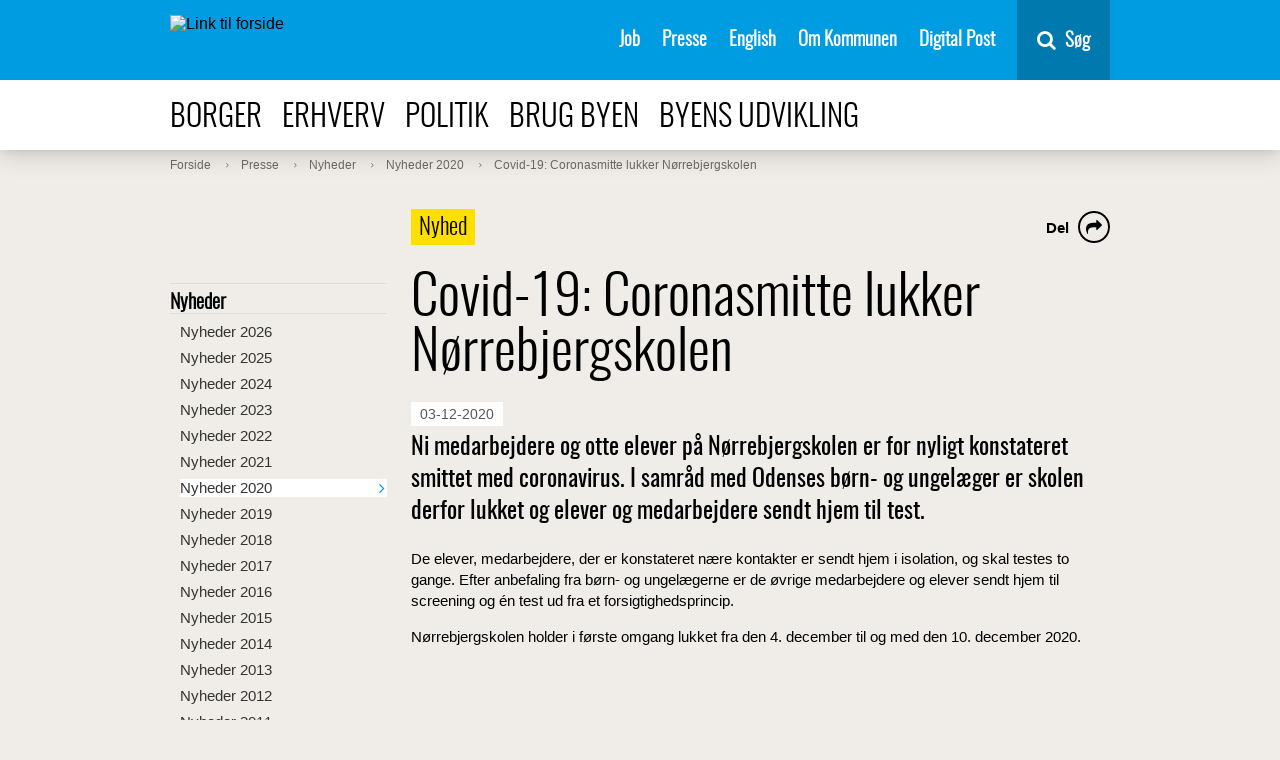

--- FILE ---
content_type: text/html; charset=utf-8
request_url: https://www.odense.dk/presse/nyheder/nyheder-2020/covid-19-coronasmitte-lukker-noerrebjergskolen
body_size: 14631
content:



<!DOCTYPE html>
<html lang="da">
<head>
    

        <script>
            function moveSkipLinkToFirstBodyItem() {
                window.addEventListener('DOMContentLoaded',
                    function () {
                        var body = document.querySelector('body');
                        var skipLink = document.getElementById('skiptomaincontent');
                        // Wait for CookieInformation
                        setTimeout(function () {
                            if (skipLink) {
                                body.prepend(skipLink);
                            }

                            var coiRenew = document.querySelector('#Coi-Renew');
                            if (coiRenew) {
                                coiRenew.removeAttribute('tabindex');
                            }
                        },
                            300);
                    });
            }
        </script>
        <script id="CookieConsent" onload="moveSkipLinkToFirstBodyItem()" src="https://policy.app.cookieinformation.com/uc.js"
                data-culture="DA" type="text/javascript"></script>
<meta charset="UTF-8">
<meta name="viewport" content="width=device-width, initial-scale=1">
<meta http-equiv="X-UA-Compatible" content="IE=edge">
<meta name="title" content="Covid-19: Coronasmitte lukker N&#248;rrebjergskolen" />
<meta name="description" content="Ni medarbejdere og otte elever p&#229; N&#248;rrebjergskolen er for nyligt konstateret smittet med coronavirus. I samr&#229;d med Odenses b&#248;rn- og ungel&#230;ger er skolen derfor..." />
<meta name="robots" content="index, follow, noodp">
<meta name="ID" content="{FA6AF13A-3A97-4D3F-A5B5-AD16BC023A2C}" />
<meta name="SiteID" content="{A3E5C00E-1E00-4E62-87C2-8D71CB97838E}" />
<meta name="TemplateName" content="News" />
<meta name="url" content="https://www.odense.dk/presse/nyheder/nyheder-2020/covid-19-coronasmitte-lukker-noerrebjergskolen" />
<meta name="driftsstatus" content="normal drift" />
<meta name="Last-Modified" content="2020-12-07T06:41:52Z" />
<meta name="Created" content="2020-12-03T16:49:38Z" />
<meta name="Deployed" content="2020-12-03T16:49:38Z" />
<meta property="og:title" content="Covid-19: Coronasmitte lukker N&#248;rrebjergskolen" />
<meta property="og:type" content="website" />
<meta property="og:url" content="https://www.odense.dk/presse/nyheder/nyheder-2020/covid-19-coronasmitte-lukker-noerrebjergskolen" />
<meta property="og:image" content="https://www.odense.dk/-/media/odense/design/knud_sharing.png" />




<title>Covid-19: Coronasmitte lukker N&#248;rrebjergskolen</title>



<link rel="preload" href="/css/Odense/v-33acf115fe8cf858b8aee0efcb9d26dc/fonts/entypo.woff2?45744333" as="font" type="font/woff2" crossorigin>
<link rel="preload" href="/css/Odense/v-33acf115fe8cf858b8aee0efcb9d26dc/fonts/Oswald-Light-webfont.woff2" as="font" type="font/woff2" crossorigin>
<link rel="preload" href="/css/Odense/v-33acf115fe8cf858b8aee0efcb9d26dc/fonts/fontawesome-webfont.woff2?v=4.7.0" as="font" type="font/woff2" crossorigin>
<link href="/css/Odense/v-33acf115fe8cf858b8aee0efcb9d26dc/styles.min.css" rel="stylesheet" type="text/css">
<link rel="shortcut icon" href="/images/odense/favicon.ico" type="image/x-icon">
<link rel="icon" href="/images/odense/favicon.ico" type="image/x-icon">


    


        <!--Start Siteimprove script -->
<script type="text/javascript">
window.addEventListener('CookieInformationConsentGiven', function (event) {
                        if (CookieInformation.getConsentGivenFor('cookie_cat_statistic')) {
                        /*<![CDATA[*/
                        (function () {
                            var sz = document.createElement('script');
                            sz.type = 'text/javascript';
                            sz.async = true;
                            sz.src = '//siteimproveanalytics.com/js/siteanalyze_293239.js';
                            var s = document.getElementsByTagName('script')[0];
                            s.parentNode.insertBefore(sz, s);
                        })();
                        /*]]>*/}}, false);</script>
           <!-- End Siteimprove script -->

<!-- www.Cludo.com search start CSS -->
<script>
window.addEventListener('CookieInformationConsentGiven', function(event) {
if (CookieInformation.getConsentGivenFor('cookie_cat_functional') ) {
	
	 var head  = document.getElementsByTagName('head')[0];
    var link  = document.createElement('link');
    link.rel  = 'stylesheet';
    link.type = 'text/css';
    link.href = '//customer.cludo.com/css/39/40/cludo-search.min.css';
    head.appendChild(link);	
          }
    }, false); 
	</script>
<!-- www.Cludo.com search end CSS   -->
<!-- www.Cludo.com search start JS -->
<!--[if lte IE 9]>
<script data-consent-src=="https://api.cludo.com/scripts/xdomain.js" slave="//api.cludo.com/proxy.html" data-category-consent="cookie_cat_functional"></script>
<![endif]-->
<!-- www.Cludo.com search end JS -->

<!-- www.Cludo.com Search body init script end -->

    <script src="" data-consent-src="https://rum-static.pingdom.net/pa-5a17da1c8bb0c695f17b23c6.js" data-category-consent="cookie_cat_statistic" async></script>


    
</head>
<body class="news no-table-formatting">
    <div class="page-wrapper" role="main" aria-label="Sidens indhold">
        <section id="skiptomaincontent" aria-label="Spring til indhold">
            <a href="#maincontent" class="skiptomaincontent">Spring til indhold</a>
        </section>

        <div class="canvas" id="canvas">
            <header>
                





<nav class="menu " itemscope itemtype="http://schema.org/SiteNavigationElement" aria-label="Servicemenu">
    <div class="container menu__container">

        <a href="https://www.odense.dk/" class="menu__logo-container">
            <img src="https://www.odense.dk/-/media/odense/design/oklogonoborder.svg?iar=0&amp;mh=33" class="menu__logo" alt="Link til forside" />
        </a>


        <ul class="menu__items">
                            <li class="menu__item">
                                                                    <a href="https://www.odense.dk/job" class="menu__link" id="{24AE0149-7ED9-4199-94A0-1534ED1A3C54}" target="_self" class="">

                                        Job

                                    </a>

                            </li>
                            <li class="menu__item">
                                                                    <a href="https://www.odense.dk/presse" class="menu__link" id="{49254C0E-9F05-4D92-82A9-A782C35FCE02}" target="_self" class="">

                                        Presse

                                    </a>

                            </li>
                            <li class="menu__item">
                                                                    <a href="https://english.odense.dk/" class="menu__link" id="{18B73BA5-D8B5-43F5-9C37-FE6513948B41}" target="_blank" class="">

                                        English

                                    </a>

                            </li>
                            <li class="menu__item">
                                                                    <a href="https://www.odense.dk/om-kommunen" class="menu__link" id="{BD8E8AB5-9D13-4228-B907-336A7B613664}" target="_self" class="">

                                        Om Kommunen

                                    </a>

                            </li>
                            <li class="menu__item">
                                                                    <a href="https://post.borger.dk" class="menu__link" id="{F86879FB-03E4-4AC7-A29D-8B7EF2B01B6E}" target="_blank" class="">

                                        Digital Post

                                    </a>

                            </li>
        </ul>
        <div class="menu__button-container">
            <button id="mobile-menu-button" aria-expanded="false" class="menu__button">
                <span class="mobile-buttons-icon fa fa-bars"></span>
                <span class="mobile-buttons-icon fa fa-close"></span>
                <span class="mobile-menu-open">Menu</span>
                <span class="mobile-menu-close">Luk</span>
            </button>
        </div>

            <div id="vue-search-app">
                <nav-search inline-template>
                    <div class="nav-search">
                        <button v-on:keydown.enter.prevent.stop="showHideSearchField" v-on:click.prevent.stop="showHideSearchField" type="button" title="Søg" class="nav-search__button">
                            <span class="fa fa-search fa-6">
                            </span>
                            <span class="nav-search__button-text">S&#248;g</span>
                        </button>
                        <div class="nav-search__container"
                             v-show="showSearchField">
                            <div class="nav-search__field-container">
                                <input name="searchrequest"
                                       class="nav-search__field"
                                       type="search"
                                       value=""
                                       ref="searchField"
                                       autocomplete="off"
                                       title="S&#248;g"
                                       placeholder="Skriv det du s&#248;ger her"
                                       v-model="query"
                                       v-on:keydown.enter="search"
                                       v-on:input="query = $event.target.value"
                                       v-on:keydown.down="down"
                                       v-on:keydown.up="up"
                                       v-bind:class="{'nav-search__field--suggestions' : suggestions.length && query.length}">
                                <button v-on:keydown.enter="search"
                                        v-on:click="search"
                                        class="nav-search__search-button">
                                    S&#248;g
                                    </button>
                                </div>
                                <ul class="nav-search__suggestions" v-if="suggestions.length && query.length" role="listbox" aria-label="søgeforslag">
                                    <li class="nav-search__suggestion" v-on:click="suggestionClick(suggestion.suggestion)" role="option" v-bind:class="{'nav-search__suggestion--highlight' : index === arrowIndex}" v-for="(suggestion, index) in suggestions" :key="index">
                                        <span v-html="suggestion.formatted"></span>
                                    </li>
                                </ul>
                            </div>
                        </div>
                    </nav-search>
                </div>
    </div>
</nav>


<nav class="menu-top" itemscope itemtype="http://schema.org/SiteNavigationElement" aria-label="Navigation i toppen af siden">
    <div class="container">
        <ul>
                            <li>
                                <a class="" href="https://www.odense.dk/borger">
                                    Borger
                                </a>
                            </li>
                            <li>
                                <a class="" href="https://www.odense.dk/erhverv">
                                    Erhverv
                                </a>
                            </li>
                            <li>
                                <a class="" href="https://www.odense.dk/politik">
                                    Politik
                                </a>
                            </li>
                            <li>
                                <a class="" href="https://www.odense.dk/brug-byen">
                                    Brug byen
                                </a>
                            </li>
                            <li>
                                <a class="" href="https://www.odense.dk/byens-udvikling">
                                    Byens udvikling
                                </a>
                            </li>
        </ul>
    </div>
</nav>


            </header>
            <section role="main" class="main" aria-label="Sidens prim&#230;re indhold">









    <nav class="breadcrumb" itemscope itemtype="http://schema.org/SiteNavigationElement" aria-label="Br&#248;dkrumme">
        <div class="container">
            <ol itemscope itemtype="http://schema.org/BreadcrumbList">
                        <li itemprop="itemListElement" itemscope itemtype="http://schema.org/ListItem">
                            <a class="" itemprop="item" href="https://www.odense.dk/">
                                <span itemprop="name">Forside</span>
                                <meta itemprop="position" content="1" />
                            </a>

                        </li>
                        <li itemprop="itemListElement" itemscope itemtype="http://schema.org/ListItem">
                            <a class="" itemprop="item" href="https://www.odense.dk/presse">
                                <span itemprop="name">Presse</span>
                                <meta itemprop="position" content="3" />
                            </a>

                        </li>
                        <li itemprop="itemListElement" itemscope itemtype="http://schema.org/ListItem">
                            <a class="" itemprop="item" href="https://www.odense.dk/presse/nyheder">
                                <span itemprop="name">Nyheder</span>
                                <meta itemprop="position" content="4" />
                            </a>

                        </li>
                        <li itemprop="itemListElement" itemscope itemtype="http://schema.org/ListItem">
                            <a class="" itemprop="item" href="https://www.odense.dk/presse/nyheder/nyheder-2020">
                                <span itemprop="name">Nyheder 2020</span>
                                <meta itemprop="position" content="5" />
                            </a>

                        </li>
                        <li itemprop="itemListElement" itemscope itemtype="http://schema.org/ListItem">
                            <a class="" itemprop="item" href="https://www.odense.dk/presse/nyheder/nyheder-2020/covid-19-coronasmitte-lukker-noerrebjergskolen">
                                <span itemprop="name">Covid-19: Coronasmitte lukker N&#248;rrebjergskolen</span>
                                <meta itemprop="position" content="6" />
                            </a>

                        </li>
            </ol>
        </div>
    </nav>







<div class="grid-container">
    <div class="row">
        <div class="column-3 column-3--menu-side">
                        <nav class="menu-side" itemscope itemtype="http://schema.org/SiteNavigationElement" aria-label="Menu">
                            <ul class="">
                        <li class=" open">
                            <a class=" active" href="https://www.odense.dk/presse/nyheder" itemprop="url">
                                Nyheder
                            </a>
            <ul class=" submenu">
                        <li class="">
                            <a class="" href="https://www.odense.dk/presse/nyheder/nyheder-2026" itemprop="url">
                                Nyheder 2026
                            </a>

                        </li>
                        <li class="">
                            <a class="" href="https://www.odense.dk/presse/nyheder/nyheder-2025" itemprop="url">
                                Nyheder 2025
                            </a>

                        </li>
                        <li class="">
                            <a class="" href="https://www.odense.dk/presse/nyheder/nyheder-2024" itemprop="url">
                                Nyheder 2024
                            </a>

                        </li>
                        <li class="">
                            <a class="" href="https://www.odense.dk/presse/nyheder/nyheder-2023" itemprop="url">
                                Nyheder 2023
                            </a>

                        </li>
                        <li class="">
                            <a class="" href="https://www.odense.dk/presse/nyheder/nyheder-2022" itemprop="url">
                                Nyheder 2022
                            </a>

                        </li>
                        <li class="">
                            <a class="" href="https://www.odense.dk/presse/nyheder/nyheder-2021" itemprop="url">
                                Nyheder 2021
                            </a>

                        </li>
                        <li class=" active">
                            <a class=" current" href="https://www.odense.dk/presse/nyheder/nyheder-2020" itemprop="url">
                                Nyheder 2020
                            </a>

                        </li>
                        <li class="">
                            <a class="" href="https://www.odense.dk/presse/nyheder/nyheder-2019" itemprop="url">
                                Nyheder 2019
                            </a>

                        </li>
                        <li class="">
                            <a class="" href="https://www.odense.dk/presse/nyheder/nyheder-2018" itemprop="url">
                                Nyheder 2018
                            </a>

                        </li>
                        <li class="">
                            <a class="" href="https://www.odense.dk/presse/nyheder/nyheder-2017" itemprop="url">
                                Nyheder 2017
                            </a>

                        </li>
                        <li class="">
                            <a class="" href="https://www.odense.dk/presse/nyheder/nyheder-2016" itemprop="url">
                                Nyheder 2016
                            </a>

                        </li>
                        <li class="">
                            <a class="" href="https://www.odense.dk/presse/nyheder/nyheder-2015" itemprop="url">
                                Nyheder 2015
                            </a>

                        </li>
                        <li class="">
                            <a class="" href="https://www.odense.dk/presse/nyheder/nyheder-2014" itemprop="url">
                                Nyheder 2014
                            </a>

                        </li>
                        <li class="">
                            <a class="" href="https://www.odense.dk/presse/nyheder/nyheder-2013" itemprop="url">
                                Nyheder 2013
                            </a>

                        </li>
                        <li class="">
                            <a class="" href="https://www.odense.dk/presse/nyheder/nyheder-2012" itemprop="url">
                                Nyheder 2012
                            </a>

                        </li>
                        <li class="">
                            <a class="" href="https://www.odense.dk/presse/nyheder/nyheder-2011" itemprop="url">
                                Nyheder 2011
                            </a>

                        </li>
                        <li class="">
                            <a class="" href="https://www.odense.dk/presse/nyheder/nyheder-2010" itemprop="url">
                                Nyheder 2010
                            </a>

                        </li>
                        <li class="">
                            <a class="" href="https://www.odense.dk/presse/nyheder/nyheder-2009" itemprop="url">
                                Nyheder 2009
                            </a>

                        </li>

            </ul>

                        </li>
                        <li class="">
                            <a class="" href="https://www.odense.dk/presse/pressemeddelelser" itemprop="url">
                                Pressemeddelelser
                            </a>

                        </li>
                        <li class="">
                            <a class="" href="https://www.odense.dk/presse/pressekontakter-til-forvaltninger" itemprop="url">
                                Pressekontakter til forvaltninger
                            </a>

                        </li>
                        <li class="">
                            <a class="" href="https://www.odense.dk/presse/annoncering-officielt" itemprop="url">
                                Officielle meddelelser
                            </a>

                        </li>
                        <li class="">
                            <a class="" href="https://www.odense.dk/presse/investeringer-og-beholdningslister-i-odense-kommune" itemprop="url">
                                Investeringer og beholdningslister i Odense Kommune
                            </a>

                        </li>
                        <li class="">
                            <a class="" href="https://www.odense.dk/presse/postlister" itemprop="url">
                                &#197;bne postlister fra Odense Kommune
                            </a>

                        </li>
                        <li class="">
                            <a class="" href="https://www.odense.dk/presse/nyhedsbreve" itemprop="url">
                                Nyhedsbreve fra Odense Kommune
                            </a>

                        </li>
                        <li class="">
                            <a class="" href="https://www.odense.dk/presse/rss-feed" itemprop="url">
                                Abonn&#233;r p&#229; nyheder og presse-meddelelser fra Odense Kommune
                            </a>

                        </li>

            </ul>

            </nav>

        </div>
        <div class="column-9">
            <span id="maincontent" title="Hovedindhold"></span>
            

<article itemscope itemtype="http://schema.org/Article" class="article">
    <div itemprop="articleBody" class="content">

        



<div class="subsite-intro  news">
        <div class="news-intro">Nyhed</div>
    <h1 class="title" itemprop="headline">
        Covid-19: Coronasmitte lukker N&#248;rrebjergskolen
    </h1>

    
    <div class="some" aria-label="dele links">
        <div class="some__item some__item--share visible">
            <button class="some__link" aria-labelledby="share-label">
                <span class="fa fa-share"></span>
            </button>
        </div>

        <div class="some__item" aria-hidden="true">
            <a target="_blank" class="some__link" title="del på e-mail" tabindex="-1" href="mailto:?&subject=&body=https%3a%2f%2fwww.odense.dk%2fpresse%2fnyheder%2fnyheder-2020%2fcovid-19-coronasmitte-lukker-noerrebjergskolen">
                <span class="fa fa-envelope-o"></span>
            </a>
        </div>
        <div class="some__item" aria-hidden="true">
            <a target="_blank" class="some__link" title="del på linkedIn" tabindex="-1" href="https://www.linkedin.com/shareArticle?mini=true&url=https%3a%2f%2fwww.odense.dk%2fpresse%2fnyheder%2fnyheder-2020%2fcovid-19-coronasmitte-lukker-noerrebjergskolen">
                <span class="fa fa-linkedin-square"></span>
            </a>
        </div>
        <div class="some__item" aria-hidden="true">
            <a target="_blank" class="some__link" title="del på twitter" tabindex="-1" href="https://twitter.com/intent/tweet?text=https%3a%2f%2fwww.odense.dk%2fpresse%2fnyheder%2fnyheder-2020%2fcovid-19-coronasmitte-lukker-noerrebjergskolen">
                <span class="fa fa-twitter"></span>
            </a>
        </div>
        <div class="some__item" aria-hidden="true">
            <a target="_blank" class="some__link" title="del på facebook" tabindex="-1" href="https://www.facebook.com/sharer/sharer.php?u=https%3a%2f%2fwww.odense.dk%2fpresse%2fnyheder%2fnyheder-2020%2fcovid-19-coronasmitte-lukker-noerrebjergskolen">
                <span class="fa fa-facebook"></span>
            </a>
        </div>
        <span id="share-label" class="some__share-label" tabindex="0">Del</span>
    </div>
        <span class="date">
            03-12-2020
        </span>
            <h2 class="teaser">
            Ni medarbejdere og otte elever p&#229; N&#248;rrebjergskolen er for nyligt konstateret smittet med coronavirus. I samr&#229;d med Odenses b&#248;rn- og ungel&#230;ger er skolen derfor lukket og elever og medarbejdere sendt hjem til test.
        </h2>
    </div>






        <div class="richtext">
<p style="background: #f0ede8; margin: 11.25pt 0cm;"><span style="color: black;">De elever, medarbejdere, der er konstateret n&aelig;re kontakter er sendt hjem i isolation, og skal testes to gange. Efter anbefaling fra b&oslash;rn- og ungel&aelig;gerne er de &oslash;vrige medarbejdere og elever sendt hjem til screening og &eacute;n test ud fra et forsigtighedsprincip.&nbsp;</span></p>
<p style="background: #f0ede8; margin: 11.25pt 0cm;"><span style="color: black;">N&oslash;rrebjergskolen holder i f&oslash;rste omgang lukket fra den 4. december til og med den 10. december 2020.&nbsp;&nbsp;</span></p>        </div>

        

    </div>



</article>

<script>
    //hide tapbanner on press announcements if exists, with script on id 971129, not able to be selected with css
    if (document.getElementById('971129'))
        document.getElementById('971129').style.display = 'none';
</script>



            



    <div class="article grid-container">
<div class="meta">
        <p class="date" itemprop="datePublished" content="20201207T071252Z">Opdateret 07-12-2020</p>
                    <p class="author" itemprop="Author" itemscope itemtype="http://schema.org/Organization">B&#248;rn- og Ungeforvaltningen</p>
</div>
</div>


        </div>
    </div>
</div>

                            </section>


                <div class="bottom-spacer"></div>
            

    <footer itemscope itemtype="http://schema.org/WPFooter">
    <div class="grid-container">
    <div class="row">
        <div class="column-3">
            <div class="headline">Odense Kommune</div>
            <ul >
                <li itemscope itemtype="http://schema.org/ListItem"></li>
                <li itemscope itemtype="http://schema.org/ListItem"> </li>
                <li itemscope itemtype="http://schema.org/ListItem">CVR-nummer: 35209115</li>
                <li itemscope itemtype="http://schema.org/ListItem" class="margin-top">Telefon: 66 13 13 72</li>
                <li itemscope itemtype="http://schema.org/ListItem"></li>
            </ul>
                <ul class="social">

                                            <li>
                            <a href="https://www.linkedin.com/company/odense-kommune" target="_blank" aria-label="Se Odense Kommunes side p&#229; LinkedIn">
                                <span class="fa fa-linkedin"></span>
                            </a>
                        </li>
                                            <li>
                            <a href="https://www.instagram.com/odensekommune/" target="_blank" aria-label="Se Odense Kommunes side p&#229; Instagram">
                                <span class="fa fa-instagram"></span>
                            </a>
                        </li>
                                            <li>
                            <a href="https://www.facebook.com/OdenseKom" target="_blank" aria-label="Se Odense Kommunes side p&#229; Facebook">
                                <span class="fa fa-facebook"></span>
                            </a>
                        </li>
                </ul>
        </div>
        <div class="column-3">
            <div class="headline"></div>
            <ul>
                <li itemscope itemtype="http://schema.org/ListItem"></li>
                <li itemscope itemtype="http://schema.org/ListItem"> </li>
                <li itemscope itemtype="http://schema.org/ListItem" class="margin-top"></li>
                <li itemscope itemtype="http://schema.org/ListItem" class="margin-top"></li>
            </ul>
        </div>
        <div class="column-6 byvaaben-container">
<img src="https://www.odense.dk/-/media/odense/design/hvid_uden-tekst.png?h=235&amp;iar=0&amp;mw=300&amp;w=200" class="byvaaben" alt="Link til forside" width="200" height="235" />            <nav aria-label="navigation footerlinks">
                    <ul itemscope itemtype="http://schema.org/SiteNavigationElement">
                            <li>
                                <a itemscope itemprop="url" href="https://www.odense.dk/om-kommunen/kontakt-til-kommunen">
                                    Kontakt kommunen
                                </a>
                            </li>
                            <li>
                                <a itemscope itemprop="url" href="https://www.odense.dk/presse">
                                    Presse
                                </a>
                            </li>
                                                    <li>
                                <a itemscope itemprop="url" href="http://was.digst.dk/odense-dk" target="_blank">
                                    Tilg&#230;ngelighedserkl&#230;ring
                                </a>
                            </li>
                                                                    </ul>
            </nav>
        </div>
    </div>
    </div>

    </footer>

            <div id="menu-modal" class="menu__modal">
                <div class="overlay"></div>
            </div>
            <div id="mobile-menu-modal" class="menu__modal menu__modal--mobile">
                <div class="overlay"></div>
            </div>
        </div>
        

            <div class="mobile-menu-container">
                <nav data-currentitem="{FA6AF13A-3A97-4D3F-A5B5-AD16BC023A2C}" class="menu-mobile" data-homeItemId="{A3E5C00E-1E00-4E62-87C2-8D71CB97838E}" id="menu-mobile" itemscope itemtype="http://schema.org/SiteNavigationElement" aria-label="Mobilmenu">
      <ul>
              <li>
                      <a href="https://www.odense.dk/borger" class="submenu-toggle" data-itemid="{8122CCC6-23DD-4956-A418-A83809D32073}">
                          <span>Borger</span>
                          <button class="menu-icon entypo-plus" tabindex="0" aria-label="Åben submenu for Borger"></button>
                      </a>
                      <ul data-staticMenu class="submenu">
                              <li>
                                  <a href="https://www.odense.dk/borger/bolig" class="submenu-toggle" data-menu-dynamic data-itemid="{844E6A01-831C-4257-A089-C07B184D8F0A}">
                                      <span>Bolig </span>
                                      <button class="menu-icon entypo-plus" tabindex="0" aria-label="Åben submenu for Bolig "></button>
                                  </a>

                              </li>
                              <li>
                                  <a href="https://www.odense.dk/borger/borgerservice" class="submenu-toggle" data-menu-dynamic data-itemid="{DC80D6DD-5A06-4A76-B5A7-258C082ED947}">
                                      <span>Borgerservice</span>
                                      <button class="menu-icon entypo-plus" tabindex="0" aria-label="Åben submenu for Borgerservice"></button>
                                  </a>

                              </li>
                              <li>
                                  <a href="https://www.odense.dk/borger/byggeri" class="submenu-toggle" data-menu-dynamic data-itemid="{9ADE89C5-5DBF-446D-83D4-A41D4C7DF272}">
                                      <span>Byggeri</span>
                                      <button class="menu-icon entypo-plus" tabindex="0" aria-label="Åben submenu for Byggeri"></button>
                                  </a>

                              </li>
                              <li>
                                  <a href="https://www.odense.dk/borger/familie-boern-og-unge" class="submenu-toggle" data-menu-dynamic data-itemid="{D6143B98-DB8F-4D97-B49A-FD8ECCAC4CF5}">
                                      <span>Familie, b&#248;rn og unge</span>
                                      <button class="menu-icon entypo-plus" tabindex="0" aria-label="Åben submenu for Familie, b&#248;rn og unge"></button>
                                  </a>

                              </li>
                              <li>
                                  <a href="https://www.odense.dk/borger/handicap" class="submenu-toggle" data-menu-dynamic data-itemid="{C6A7FFA0-8CBA-4C0E-92F7-9F0729A0361D}">
                                      <span>Handicap</span>
                                      <button class="menu-icon entypo-plus" tabindex="0" aria-label="Åben submenu for Handicap"></button>
                                  </a>

                              </li>
                              <li>
                                  <a href="https://www.odense.dk/borger/job-og-uddannelse" class="submenu-toggle" data-menu-dynamic data-itemid="{2C4AA69E-BAB1-413A-9F4E-8030BE808FBB}">
                                      <span>Job og uddannelse</span>
                                      <button class="menu-icon entypo-plus" tabindex="0" aria-label="Åben submenu for Job og uddannelse"></button>
                                  </a>

                              </li>
                              <li>
                                  <a href="https://www.odense.dk/borger/miljoe-og-affald" class="submenu-toggle" data-menu-dynamic data-itemid="{F8AF3E5E-4A91-44DB-A243-89041EB9CCC2}">
                                      <span>Milj&#248; og affald</span>
                                      <button class="menu-icon entypo-plus" tabindex="0" aria-label="Åben submenu for Milj&#248; og affald"></button>
                                  </a>

                              </li>
                              <li>
                                  <a href="https://www.odense.dk/borger/parker-og-natur" class="submenu-toggle" data-menu-dynamic data-itemid="{8EC30607-49F3-4D60-8BF2-5DB5E2E9936E}">
                                      <span>Parker og natur</span>
                                      <button class="menu-icon entypo-plus" tabindex="0" aria-label="Åben submenu for Parker og natur"></button>
                                  </a>

                              </li>
                              <li>
                                  <a href="https://www.odense.dk/borger/sundhed-og-sygdom" class="submenu-toggle" data-menu-dynamic data-itemid="{4262F0A9-2990-44F7-9F32-EB91532A9B88}">
                                      <span>Sundhed og sygdom</span>
                                      <button class="menu-icon entypo-plus" tabindex="0" aria-label="Åben submenu for Sundhed og sygdom"></button>
                                  </a>

                              </li>
                              <li>
                                  <a href="https://www.odense.dk/borger/trafik-og-veje" class="submenu-toggle" data-menu-dynamic data-itemid="{DDA235B2-D85C-412D-97F3-3D65A6A2B9FC}">
                                      <span>Trafik og veje</span>
                                      <button class="menu-icon entypo-plus" tabindex="0" aria-label="Åben submenu for Trafik og veje"></button>
                                  </a>

                              </li>
                              <li>
                                  <a href="https://www.odense.dk/borger/udsatte-voksne" class="submenu-toggle" data-menu-dynamic data-itemid="{18B5198A-A689-486B-B257-140A00A82FD1}">
                                      <span>Udsatte voksne</span>
                                      <button class="menu-icon entypo-plus" tabindex="0" aria-label="Åben submenu for Udsatte voksne"></button>
                                  </a>

                              </li>
                              <li>
                                  <a href="https://www.odense.dk/borger/aeldre-og-seniorer" class="submenu-toggle" data-menu-dynamic data-itemid="{F534337A-F5A7-41E3-A8AC-3FAA965E8D34}">
                                      <span>&#198;ldre og seniorer</span>
                                      <button class="menu-icon entypo-plus" tabindex="0" aria-label="Åben submenu for &#198;ldre og seniorer"></button>
                                  </a>

                              </li>
                      </ul>
              </li>
              <li>
                      <a href="https://www.odense.dk/erhverv" class="submenu-toggle" data-itemid="{4A7A090A-D038-4715-80BA-9B5D34B84CCE}">
                          <span>Erhverv</span>
                          <button class="menu-icon entypo-plus" tabindex="0" aria-label="Åben submenu for Erhverv"></button>
                      </a>
                      <ul data-staticMenu class="submenu">
                              <li>
                                  <a href="https://www.odense.dk/erhverv/virksomhed-i-odense" class="submenu-toggle" data-menu-dynamic data-itemid="{63BCEF82-7ECA-43B7-9BD6-D4E83C7844DE}">
                                      <span>Virksomhed i Odense</span>
                                      <button class="menu-icon entypo-plus" tabindex="0" aria-label="Åben submenu for Virksomhed i Odense"></button>
                                  </a>

                              </li>
                              <li>
                                  <a href="https://www.odense.dk/erhverv/tilladelser-og-bevillinger" class="submenu-toggle" data-menu-dynamic data-itemid="{BBBF7D61-8372-45FA-8F85-EA9BFFB52287}">
                                      <span>Tilladelser og bevillinger</span>
                                      <button class="menu-icon entypo-plus" tabindex="0" aria-label="Åben submenu for Tilladelser og bevillinger"></button>
                                  </a>

                              </li>
                              <li>
                                  <a href="https://www.odense.dk/erhverv/udbud" class="submenu-toggle" data-menu-dynamic data-itemid="{F3A53ABD-4EA5-49AF-9424-60F9742215F3}">
                                      <span>Udbud</span>
                                      <button class="menu-icon entypo-plus" tabindex="0" aria-label="Åben submenu for Udbud"></button>
                                  </a>

                              </li>
                              <li>
                                  <a href="https://www.odense.dk/erhverv/erhvervskontakten" class="submenu-toggle" data-menu-dynamic data-itemid="{E1324FCC-3A46-4CE7-807B-1EC862F11322}">
                                      <span>ErhvervsKontakten</span>
                                      <button class="menu-icon entypo-plus" tabindex="0" aria-label="Åben submenu for ErhvervsKontakten"></button>
                                  </a>

                              </li>
                              <li>
                                  <a href="https://www.odense.dk/erhverv/virksomhed-og-arbejdskraft" class="submenu-toggle" data-menu-dynamic data-itemid="{9A859A4F-AC4E-4335-92AE-9243F93D455C}">
                                      <span>Virksomhed og Arbejdskraft</span>
                                      <button class="menu-icon entypo-plus" tabindex="0" aria-label="Åben submenu for Virksomhed og Arbejdskraft"></button>
                                  </a>

                              </li>
                              <li>
                                  <a href="https://www.odense.dk/erhverv/byggeri-og-miljoe" class="submenu-toggle" data-menu-dynamic data-itemid="{FE0C379D-ED23-43B1-9071-D43BB9797BCC}">
                                      <span>Byggeri og milj&#248;</span>
                                      <button class="menu-icon entypo-plus" tabindex="0" aria-label="Åben submenu for Byggeri og milj&#248;"></button>
                                  </a>

                              </li>
                              <li>
                                  <a href="https://www.odense.dk/erhverv/ivaerksaetter" class="submenu-toggle" data-menu-dynamic data-itemid="{57AB9DB4-4D1A-4DD2-8D6C-3CAB8AF3AC60}">
                                      <span>Odense Iv&#230;rks&#230;tterservice</span>
                                      <button class="menu-icon entypo-plus" tabindex="0" aria-label="Åben submenu for Odense Iv&#230;rks&#230;tterservice"></button>
                                  </a>

                              </li>
                      </ul>
              </li>
              <li>
                      <a href="https://www.odense.dk/politik" class="submenu-toggle" data-itemid="{9842654B-78C0-4A9E-AAEE-DE8689AC1AE7}">
                          <span>Politik</span>
                          <button class="menu-icon entypo-plus" tabindex="0" aria-label="Åben submenu for Politik"></button>
                      </a>
                      <ul data-staticMenu class="submenu">
                              <li>
                                  <a href="https://www.odense.dk/politik/odense-byraad" class="submenu-toggle" data-menu-dynamic data-itemid="{F1879904-F495-41B5-8D25-7F5BE59B28B9}">
                                      <span>Byr&#229;d og politiske udvalg</span>
                                      <button class="menu-icon entypo-plus" tabindex="0" aria-label="Åben submenu for Byr&#229;d og politiske udvalg"></button>
                                  </a>

                              </li>
                              <li>
                                  <a href="https://www.odense.dk/politik/politikker-strategier-og-planer" class="submenu-toggle" data-menu-dynamic data-itemid="{5841ACA4-859A-4510-B646-CF14BB8772B8}">
                                      <span>Politikker, strategier og planer</span>
                                      <button class="menu-icon entypo-plus" tabindex="0" aria-label="Åben submenu for Politikker, strategier og planer"></button>
                                  </a>

                              </li>
                              <li>
                                  <a href="https://www.odense.dk/politik/valg" class="submenu-toggle" data-menu-dynamic data-itemid="{17F0C325-EFEC-410F-AA09-ED5B05A6076F}">
                                      <span>Valg</span>
                                      <button class="menu-icon entypo-plus" tabindex="0" aria-label="Åben submenu for Valg"></button>
                                  </a>

                              </li>
                              <li>
                                  <a href="https://www.odense.dk/politik/integration-og-mangfoldighed" class="submenu-toggle" data-menu-dynamic data-itemid="{E3143C19-AA7D-4FA5-B78D-E0F04FF904FB}">
                                      <span>Integration og mangfoldighed</span>
                                      <button class="menu-icon entypo-plus" tabindex="0" aria-label="Åben submenu for Integration og mangfoldighed"></button>
                                  </a>

                              </li>
                              <li>
                                  <a href="https://www.odense.dk/politik/oekonomi-og-effektstyring" class="submenu-toggle" data-menu-dynamic data-itemid="{2FC6EF58-F2EA-4608-9CE3-57D6BCE0562F}">
                                      <span>&#216;konomi og effektstyring</span>
                                      <button class="menu-icon entypo-plus" tabindex="0" aria-label="Åben submenu for &#216;konomi og effektstyring"></button>
                                  </a>

                              </li>
                              <li>
                                  <a href="https://www.odense.dk/politik/faa-indflydelse" class="submenu-toggle" data-menu-dynamic data-itemid="{3800D08F-716E-4FC7-B37F-9D94CDA1EBA5}">
                                      <span>F&#229; indflydelse</span>
                                      <button class="menu-icon entypo-plus" tabindex="0" aria-label="Åben submenu for F&#229; indflydelse"></button>
                                  </a>

                              </li>
                              <li>
                                  <a href="https://www.odense.dk/politik/dagsordner-og-referater" class="submenu-toggle" data-menu-dynamic data-itemid="{02A1807D-75EA-4AFD-A149-8EB5B14059E1}">
                                      <span>Dagsordner og referater</span>
                                      <button class="menu-icon entypo-plus" tabindex="0" aria-label="Åben submenu for Dagsordner og referater"></button>
                                  </a>

                              </li>
                      </ul>
              </li>
              <li>
                      <a href="https://www.odense.dk/brug-byen" class="submenu-toggle" data-itemid="{04A0946A-05E0-4D4E-A754-E10991FC98B1}">
                          <span>Brug byen</span>
                          <button class="menu-icon entypo-plus" tabindex="0" aria-label="Åben submenu for Brug byen"></button>
                      </a>
                      <ul data-staticMenu class="submenu">
                              <li>
                                  <a href="https://www.odense.dk/brug-byen/studieliv" class="submenu-toggle" data-menu-dynamic data-itemid="{CDAD6F1F-3791-44FB-BEB7-5EAD5AF33CE0}">
                                      <span>Studieliv</span>
                                      <button class="menu-icon entypo-plus" tabindex="0" aria-label="Åben submenu for Studieliv"></button>
                                  </a>

                              </li>
                              <li>
                                  <a href="https://www.odense.dk/brug-byen/puljer-og-stoette" class="submenu-toggle" data-menu-dynamic data-itemid="{A42CA88F-E65E-4CF7-A82B-022BABB59D53}">
                                      <span>Puljer og st&#248;tte</span>
                                      <button class="menu-icon entypo-plus" tabindex="0" aria-label="Åben submenu for Puljer og st&#248;tte"></button>
                                  </a>

                              </li>
                              <li>
                                  <a href="https://www.odense.dk/brug-byen/foreningsliv-og-frivillighed" class="submenu-toggle" data-menu-dynamic data-itemid="{6EE9EE9B-400B-4F98-A375-87AB1FBB0092}">
                                      <span>Foreningsliv og frivillighed</span>
                                      <button class="menu-icon entypo-plus" tabindex="0" aria-label="Åben submenu for Foreningsliv og frivillighed"></button>
                                  </a>

                              </li>
                              <li>
                                  <a href="https://www.odense.dk/brug-byen/arrangoer-i-odense" class="submenu-toggle" data-menu-dynamic data-itemid="{EB774503-3813-4617-98BC-B0BEC825A036}">
                                      <span>Arrang&#248;r i Odense</span>
                                      <button class="menu-icon entypo-plus" tabindex="0" aria-label="Åben submenu for Arrang&#248;r i Odense"></button>
                                  </a>

                              </li>
                              <li>
                                  <a href="https://www.odense.dk/brug-byen/fritid-og-udeliv" class="submenu-toggle" data-menu-dynamic data-itemid="{47D56288-99A8-40D4-A3D9-03DEC1C8664E}">
                                      <span>Fritid og udeliv</span>
                                      <button class="menu-icon entypo-plus" tabindex="0" aria-label="Åben submenu for Fritid og udeliv"></button>
                                  </a>

                              </li>
                      </ul>
              </li>
              <li>
                      <a href="https://www.odense.dk/byens-udvikling" class="submenu-toggle" data-itemid="{70880AD1-7530-4CC6-8EF4-6635D111DF76}">
                          <span>Byens udvikling</span>
                          <button class="menu-icon entypo-plus" tabindex="0" aria-label="Åben submenu for Byens udvikling"></button>
                      </a>
                      <ul data-staticMenu class="submenu">
                              <li>
                                  <a href="https://www.odense.dk/byens-udvikling/byens-vision" class="submenu-toggle" data-menu-dynamic data-itemid="{1F7B1CA6-C304-4164-AC78-6EF6B320001D}">
                                      <span>Byens vision</span>
                                      <button class="menu-icon entypo-plus" tabindex="0" aria-label="Åben submenu for Byens vision"></button>
                                  </a>

                              </li>
                              <li>
                                  <a href="https://www.odense.dk/byens-udvikling/vaekst-i-odense" class="submenu-toggle" data-menu-dynamic data-itemid="{892C0E5E-F87F-46A6-BFCE-B54742285682}">
                                      <span>V&#230;kst i Odense</span>
                                      <button class="menu-icon entypo-plus" tabindex="0" aria-label="Åben submenu for V&#230;kst i Odense"></button>
                                  </a>

                              </li>
                              <li>
                                  <a href="https://www.odense.dk/byens-udvikling/byudviklingsprojekter" class="submenu-toggle" data-menu-dynamic data-itemid="{ADD24838-AC55-4116-9A13-7F883F2A3C38}">
                                      <span>Byudviklingsprojekter</span>
                                      <button class="menu-icon entypo-plus" tabindex="0" aria-label="Åben submenu for Byudviklingsprojekter"></button>
                                  </a>

                              </li>
                              <li>
                                  <a href="https://www.odense.dk/byens-udvikling/robotbyen-odense" class="submenu-toggle" data-menu-dynamic data-itemid="{3DAA6191-DB96-40FF-AB60-038E03817C6E}">
                                      <span>Robotbyen Odense</span>
                                      <button class="menu-icon entypo-plus" tabindex="0" aria-label="Åben submenu for Robotbyen Odense"></button>
                                  </a>

                              </li>
                              <li>
                                  <a href="https://www.odense.dk/byens-udvikling/smart-city" class="submenu-toggle" data-menu-dynamic data-itemid="{5B2993B9-52B8-46DA-B7A2-040ABB6E7997}">
                                      <span>Smart City Odense</span>
                                      <button class="menu-icon entypo-plus" tabindex="0" aria-label="Åben submenu for Smart City Odense"></button>
                                  </a>

                              </li>
                              <li>
                                  <a href="https://www.odense.dk/byens-udvikling/verdensmaal-i-odense" class="submenu-toggle" data-menu-dynamic data-itemid="{6FA00BB9-961D-4B1A-B9CE-37BAD6108910}">
                                      <span>FN&#39;s Verdensm&#229;l i Odense</span>
                                      <button class="menu-icon entypo-plus" tabindex="0" aria-label="Åben submenu for FN&#39;s Verdensm&#229;l i Odense"></button>
                                  </a>

                              </li>
                              <li>
                                  <a href="https://www.odense.dk/byens-udvikling/klima" class="submenu-toggle" data-menu-dynamic data-itemid="{335CE271-699B-47E4-B345-B9D550A3CDE7}">
                                      <span>Klima</span>
                                      <button class="menu-icon entypo-plus" tabindex="0" aria-label="Åben submenu for Klima"></button>
                                  </a>

                              </li>
                      </ul>
              </li>

      </ul>
</nav>

                <nav data-currentitem="{FA6AF13A-3A97-4D3F-A5B5-AD16BC023A2C}" class="menuService-mobile" data-homeitemid="{A3E5C00E-1E00-4E62-87C2-8D71CB97838E}" id="menuService-mobile" itemscope itemtype="http://schema.org/SiteNavigationElement" aria-label="Undermenu mobil">
    <ul>
            <li>
                    <a href="https://www.odense.dk/job" class="submenu-toggle" data-itemid="{2C26C2D9-EAC6-4A55-91C6-AC2DA11CFCA3}">
                        <span>Job</span>
                        <button class="menu-icon entypo-plus" tabindex="0" aria-label="Åben submenu for Job"></button>
                    </a>
                    <ul data-staticmenu class="submenu">
                                <li>
                                    <a href="https://www.odense.dk/job/hvem-er-vi" class="submenu-toggle" data-menu-dynamic data-itemid="{0F831943-B757-4BD0-8C88-26DD3570A37A}">
                                        <span>Hvem er vi?</span>
                                        <button class="menu-icon entypo-plus" tabindex="0" aria-label="Åben submenu for Hvem er vi?"></button>
                                    </a>

                                </li>
                                <li>
                                    <a href="https://www.odense.dk/job/ansat-i-odense-kommune" class="submenu-toggle" data-menu-dynamic data-itemid="{DB81FD56-E300-48C4-9A20-42ABB1800449}">
                                        <span>Ansat i Odense Kommune</span>
                                        <button class="menu-icon entypo-plus" tabindex="0" aria-label="Åben submenu for Ansat i Odense Kommune"></button>
                                    </a>

                                </li>
                                <li>
                                    <a href="https://www.odense.dk/job/saadan-soeger-du" class="submenu-toggle" data-menu-dynamic data-itemid="{0FC21A6D-7F78-4326-95F7-0434412B4B77}">
                                        <span>S&#229;dan s&#248;ger du</span>
                                        <button class="menu-icon entypo-plus" tabindex="0" aria-label="Åben submenu for S&#229;dan s&#248;ger du"></button>
                                    </a>

                                </li>
                                <li>
                                    <a href="https://www.odense.dk/job/opret-jobagent" class="" data-menu-dynamic data-itemid="{E32D719A-088C-4DF8-932F-F87DD22E24EA}">
                                        <span>Opret jobagent</span>
                                        <button class="menu-icon entypo-plus" tabindex="0" aria-label="Åben submenu for Opret jobagent"></button>
                                    </a>

                                </li>
                                <li>
                                    <a href="https://www.odense.dk/job/elev-i-odense-kommune" class="submenu-toggle" data-menu-dynamic data-itemid="{04B6A458-9090-4592-8513-A0547B0F3149}">
                                        <span>Elev i Odense Kommune</span>
                                        <button class="menu-icon entypo-plus" tabindex="0" aria-label="Åben submenu for Elev i Odense Kommune"></button>
                                    </a>

                                </li>
                                <li>
                                    <a href="https://www.odense.dk/job/studerende" class="submenu-toggle" data-menu-dynamic data-itemid="{153D7A5F-189B-44BF-8B02-F6B6FDE71843}">
                                        <span>Studerende i Odense Kommune</span>
                                        <button class="menu-icon entypo-plus" tabindex="0" aria-label="Åben submenu for Studerende i Odense Kommune"></button>
                                    </a>

                                </li>
                                <li>
                                    <a href="https://www.odense.dk/job/kontakt-rekrutteringsteamet" class="" data-menu-dynamic data-itemid="{1C958BAE-9359-4A3C-ADB0-EFD8439757E2}">
                                        <span>Kontakt Rekrutteringsteamet</span>
                                        <button class="menu-icon entypo-plus" tabindex="0" aria-label="Åben submenu for Kontakt Rekrutteringsteamet"></button>
                                    </a>

                                </li>
                    </ul>
            </li>
            <li>
                    <a href="https://www.odense.dk/presse" class="submenu-toggle" data-itemid="{5832ACE6-BA76-4517-8E30-F4CED4BB4C01}">
                        <span>Presse</span>
                        <button class="menu-icon entypo-plus" tabindex="0" aria-label="Åben submenu for Presse"></button>
                    </a>
                    <ul data-staticmenu class="submenu">
                                <li>
                                    <a href="https://www.odense.dk/presse/nyheder" class="submenu-toggle" data-menu-dynamic data-itemid="{1175BCD2-53F1-41C4-A87B-E661E8AA4368}">
                                        <span>Nyheder</span>
                                        <button class="menu-icon entypo-plus" tabindex="0" aria-label="Åben submenu for Nyheder"></button>
                                    </a>

                                </li>
                                <li>
                                    <a href="https://www.odense.dk/presse/pressemeddelelser" class="submenu-toggle" data-menu-dynamic data-itemid="{10CCF6F5-44AA-455D-BEF7-23B9C77D4265}">
                                        <span>Pressemeddelelser</span>
                                        <button class="menu-icon entypo-plus" tabindex="0" aria-label="Åben submenu for Pressemeddelelser"></button>
                                    </a>

                                </li>
                                <li>
                                    <a href="https://www.odense.dk/presse/pressekontakter-til-forvaltninger" class="" data-menu-dynamic data-itemid="{02C7AC97-4D23-4332-984E-0A829D311628}">
                                        <span>Pressekontakter til forvaltninger</span>
                                        <button class="menu-icon entypo-plus" tabindex="0" aria-label="Åben submenu for Pressekontakter til forvaltninger"></button>
                                    </a>

                                </li>
                                <li>
                                    <a href="https://www.odense.dk/presse/annoncering-officielt" class="submenu-toggle" data-menu-dynamic data-itemid="{4015643F-45F5-4ACA-A0C3-C69BEC057E6F}">
                                        <span>Officielle meddelelser</span>
                                        <button class="menu-icon entypo-plus" tabindex="0" aria-label="Åben submenu for Officielle meddelelser"></button>
                                    </a>

                                </li>
                                <li>
                                    <a href="https://www.odense.dk/presse/investeringer-og-beholdningslister-i-odense-kommune" class="" data-menu-dynamic data-itemid="{DFE0D543-4DFE-41E0-A7F6-A53FCFD3C765}">
                                        <span>Investeringer og beholdningslister i Odense Kommune</span>
                                        <button class="menu-icon entypo-plus" tabindex="0" aria-label="Åben submenu for Investeringer og beholdningslister i Odense Kommune"></button>
                                    </a>

                                </li>
                                <li>
                                    <a href="https://www.odense.dk/presse/postlister" class="" data-menu-dynamic data-itemid="{DD33586C-FBB4-4E5C-8D14-83F8E1514DE4}">
                                        <span>&#197;bne postlister fra Odense Kommune</span>
                                        <button class="menu-icon entypo-plus" tabindex="0" aria-label="Åben submenu for &#197;bne postlister fra Odense Kommune"></button>
                                    </a>

                                </li>
                                <li>
                                    <a href="https://www.odense.dk/presse/nyhedsbreve" class="" data-menu-dynamic data-itemid="{A1357E57-7668-45BF-A697-A516F3FD204C}">
                                        <span>Nyhedsbreve fra Odense Kommune</span>
                                        <button class="menu-icon entypo-plus" tabindex="0" aria-label="Åben submenu for Nyhedsbreve fra Odense Kommune"></button>
                                    </a>

                                </li>
                                <li>
                                    <a href="https://www.odense.dk/presse/rss-feed" class="submenu-toggle" data-menu-dynamic data-itemid="{6B32AE88-251F-4BFE-85C2-C258A8C6DADD}">
                                        <span>Abonn&#233;r p&#229; nyheder og presse-meddelelser fra Odense Kommune</span>
                                        <button class="menu-icon entypo-plus" tabindex="0" aria-label="Åben submenu for Abonn&#233;r p&#229; nyheder og presse-meddelelser fra Odense Kommune"></button>
                                    </a>

                                </li>
                    </ul>
            </li>
            <li>
                    <a href="https://english.odense.dk/" class="submenu-toggle " data-itemid="{18B73BA5-D8B5-43F5-9C37-FE6513948B41}"><span>English</span></a>
            </li>
            <li>
                    <a href="https://www.odense.dk/om-kommunen" class="submenu-toggle" data-itemid="{EB65120C-9FC5-4A29-AE4D-2354F8B6B7B3}">
                        <span>Om Kommunen</span>
                        <button class="menu-icon entypo-plus" tabindex="0" aria-label="Åben submenu for Om Kommunen"></button>
                    </a>
                    <ul data-staticmenu class="submenu">
                                <li>
                                    <a href="https://www.odense.dk/om-kommunen/aktindsigt" class="" data-menu-dynamic data-itemid="{6015BDCE-B9A0-4195-B50F-DF92B4410970}">
                                        <span>Aktindsigt</span>
                                        <button class="menu-icon entypo-plus" tabindex="0" aria-label="Åben submenu for Aktindsigt"></button>
                                    </a>

                                </li>
                                <li>
                                    <a href="https://www.odense.dk/om-kommunen/borgerraadgiver" class="" data-menu-dynamic data-itemid="{2260DD9A-33DC-484B-81A1-DB9BBA1BB0A8}">
                                        <span>Borgerr&#229;dgiver</span>
                                        <button class="menu-icon entypo-plus" tabindex="0" aria-label="Åben submenu for Borgerr&#229;dgiver"></button>
                                    </a>

                                </li>
                                <li>
                                    <a href="https://www.odense.dk/om-kommunen/databeskyttelse" class="submenu-toggle" data-menu-dynamic data-itemid="{77384F27-8777-43C6-985C-263A11052E8A}">
                                        <span>Databeskyttelse</span>
                                        <button class="menu-icon entypo-plus" tabindex="0" aria-label="Åben submenu for Databeskyttelse"></button>
                                    </a>

                                </li>
                                <li>
                                    <a href="https://www.odense.dk/om-kommunen/for-faglige-organisationer" class="submenu-toggle" data-menu-dynamic data-itemid="{BA60C9A6-2657-4B09-9433-0679AA399BD4}">
                                        <span>For faglige organisationer</span>
                                        <button class="menu-icon entypo-plus" tabindex="0" aria-label="Åben submenu for For faglige organisationer"></button>
                                    </a>

                                </li>
                                <li>
                                    <a href="https://www.odense.dk/om-kommunen/forvaltninger" class="submenu-toggle" data-menu-dynamic data-itemid="{2AB8EEB0-84A9-44F2-9180-9240688190FE}">
                                        <span>Forvaltninger</span>
                                        <button class="menu-icon entypo-plus" tabindex="0" aria-label="Åben submenu for Forvaltninger"></button>
                                    </a>

                                </li>
                                <li>
                                    <a href="https://www.odense.dk/om-kommunen/kommunikation" class="submenu-toggle" data-menu-dynamic data-itemid="{0418382A-7DE8-429B-B732-C8E6896F7266}">
                                        <span>Kommunikation</span>
                                        <button class="menu-icon entypo-plus" tabindex="0" aria-label="Åben submenu for Kommunikation"></button>
                                    </a>

                                </li>
                                <li>
                                    <a href="https://www.odense.dk/om-kommunen/klager-retningslinjer-for-klagemuligheder" class="" data-menu-dynamic data-itemid="{8D910F41-E6DD-4C3D-84C6-666FF48D5CC2}">
                                        <span>Klager - retningslinjer for klagemuligheder</span>
                                        <button class="menu-icon entypo-plus" tabindex="0" aria-label="Åben submenu for Klager - retningslinjer for klagemuligheder"></button>
                                    </a>

                                </li>
                                <li>
                                    <a href="https://www.odense.dk/om-kommunen/kontakt-til-kommunen" class="submenu-toggle" data-menu-dynamic data-itemid="{F63D12DB-6C3F-4671-A4E5-DADC669FD591}">
                                        <span>Kontakt kommunen</span>
                                        <button class="menu-icon entypo-plus" tabindex="0" aria-label="Åben submenu for Kontakt kommunen"></button>
                                    </a>

                                </li>
                                <li>
                                    <a href="https://www.odense.dk/om-kommunen/kvalitetsstandarder-i-odense-kommune" class="" data-menu-dynamic data-itemid="{1F757579-3466-4A30-BCED-865144A96F61}">
                                        <span>Kvalitetsstandarder i Odense Kommune</span>
                                        <button class="menu-icon entypo-plus" tabindex="0" aria-label="Åben submenu for Kvalitetsstandarder i Odense Kommune"></button>
                                    </a>

                                </li>
                                <li>
                                    <a href="https://www.odense.dk/om-kommunen/kort-og-data" class="submenu-toggle" data-menu-dynamic data-itemid="{BBE700EC-98F8-4610-B627-A406BB332AEB}">
                                        <span>Kort og data</span>
                                        <button class="menu-icon entypo-plus" tabindex="0" aria-label="Åben submenu for Kort og data"></button>
                                    </a>

                                </li>
                                <li>
                                    <a href="https://www.odense.dk/om-kommunen/kriseberedskab" class="submenu-toggle" data-menu-dynamic data-itemid="{21C2A472-50E3-42F6-A568-4DDF87F29D91}">
                                        <span>Kriseberedskab</span>
                                        <button class="menu-icon entypo-plus" tabindex="0" aria-label="Åben submenu for Kriseberedskab"></button>
                                    </a>

                                </li>
                                <li>
                                    <a href="https://www.odense.dk/om-kommunen/medarbejderportalen" class="" data-menu-dynamic data-itemid="{5487F26E-E2EF-4FA8-9796-986436E7E57E}">
                                        <span>Medarbejderportalen i Odense Kommune</span>
                                        <button class="menu-icon entypo-plus" tabindex="0" aria-label="Åben submenu for Medarbejderportalen i Odense Kommune"></button>
                                    </a>

                                </li>
                                <li>
                                    <a href="https://www.odense.dk/om-kommunen/om-hjemmesiden" class="submenu-toggle" data-menu-dynamic data-itemid="{8010E660-0739-477E-AF3D-31C88E0F9503}">
                                        <span>Om hjemmesiden</span>
                                        <button class="menu-icon entypo-plus" tabindex="0" aria-label="Åben submenu for Om hjemmesiden"></button>
                                    </a>

                                </li>
                                <li>
                                    <a href="https://www.odense.dk/om-kommunen/sagsbehandlingstider" class="submenu-toggle" data-menu-dynamic data-itemid="{E89599B0-DBA6-41AA-A918-F0DF5FD8AEF8}">
                                        <span>Sagsbehandlingstid</span>
                                        <button class="menu-icon entypo-plus" tabindex="0" aria-label="Åben submenu for Sagsbehandlingstid"></button>
                                    </a>

                                </li>
                                <li>
                                    <a href="https://www.odense.dk/om-kommunen/statistikker-og-regnskaber" class="submenu-toggle" data-menu-dynamic data-itemid="{E5F7B927-CCAC-4821-84A8-30C197B2320C}">
                                        <span>Statistikker</span>
                                        <button class="menu-icon entypo-plus" tabindex="0" aria-label="Åben submenu for Statistikker"></button>
                                    </a>

                                </li>
                                <li>
                                    <a href="https://www.odense.dk/om-kommunen/whistleblowerordning-for-odense-kommune" class="" data-menu-dynamic data-itemid="{DB37019F-52D0-4B45-B66C-1D00BA3ACCB6}">
                                        <span>Whistleblower-ordning for Odense Kommune</span>
                                        <button class="menu-icon entypo-plus" tabindex="0" aria-label="Åben submenu for Whistleblower-ordning for Odense Kommune"></button>
                                    </a>

                                </li>
                    </ul>
            </li>
            <li>
                    <a href="https://post.borger.dk" class="submenu-toggle " data-itemid="{F86879FB-03E4-4AC7-A29D-8B7EF2B01B6E}"><span>Digital Post</span></a>
            </li>

    </ul>

</nav>

            </div>
        
<!-- it should be placed as the last element (right after the mobile menu element) -->
<div id="modal" role="dialog" aria-modal="true" class="modal">
    <div class="overlay dialog-backdrop"></div>
    <div class="content">
        <div class="markup">

        </div>
        <span tabindex="0" id="modalClose" class="fa fa-close close" onclick="FireEvent(&#39;Selvbetjening&#39;,&#39;Covid-19: Coronasmitte lukker N&#248;rrebjergskolen&#39;,&#39;Luk Ok, jeg er klar&#39;);"></span>
    </div>
</div>

    </div>

    <script src="/scripts/odense/old-js.min.js"></script>
    <script src="/scripts/odense/v-666d3cf6e0f19421500001f442a0cd96/app.min.js"></script>
<script type="text/javascript" src="https://customer.cludo.com/scripts/bundles/search-script.min.js" defer></script>
<script>
var CludoSearch;
function initCludo() {
    var cludoSettings = {
        customerId: 39,
        engineId: 40,
        searchUrl: "/sogning",
        searchInputs: ["cludo-search-form-nav","cludo-search-content-form","cludo-search-mobile-form"],
        initSearchBoxText: "Skriv hvad du søger",
        loading: "<img src='https://customer.cludo.com/img/loading.gif' class='loading' />",
        facets: ["Category"],
        applyMultiLevelFacets: false,
        hideSearchFiltersIfNoResult: false
    };
    CludoSearch = new Cludo(cludoSettings);
    CludoSearch.init();
}

document.addEventListener("DOMContentLoaded", initCludo);
</script>


    <!-- Override paste for rich text fields and insert plain text-->
    <script>
        var scRichTextFields = document.querySelectorAll('[scfieldtype="rich text"]');
        if (scRichTextFields !== null) {
            scRichTextFields.forEach(item => {
                item.addEventListener('paste',
                    event => {
                        var content = (event.clipboardData || window.clipboardData).getData('text');
                        console.log(content);
                        document.execCommand('insertText', false, content);
                        event.preventDefault();
                        return false;
                    });
            });
        };
    </script>


    <!-- Chatbot -->
<script type="text/javascript">
	(function (a, b) {
	var loader = a.createElement('script');
	loader.type = 'text/javascript';
	loader.src = 'https://app-cdn.puzzel.com/public/js/pzl_loader.js';
	loader.setAttribute('id', 'pzlModuleLoader');
	loader.setAttribute('data-customer-id', b);
	a.body.append(loader);
})(document, '454056');
</script>


</body>

<script>
    var cookieInformationEnabled = '1' === "1";
    var useInsights = false;
    if (cookieInformationEnabled) {
        if (CookieInformation && CookieInformation.getConsentGivenFor('cookie_cat_statistic')) {
            useInsights = true;
        }
    } else {
        useInsights = true;
    }

    if (useInsights) {
        var key = '047d4139-5b13-45ef-9bf1-c0890f0afc61';
        if (key) {
            var { ApplicationInsights } = window.Microsoft.ApplicationInsights;
            var appInsights = new ApplicationInsights({
                config: {
                    instrumentationKey: key
                    /* ...Other Configuration Options... */
                }
            });
            appInsights.loadAppInsights();
            appInsights.trackPageView(); // Manually call trackPageView to establish the current user/session/pageview
        }
    }
</script>


</html>